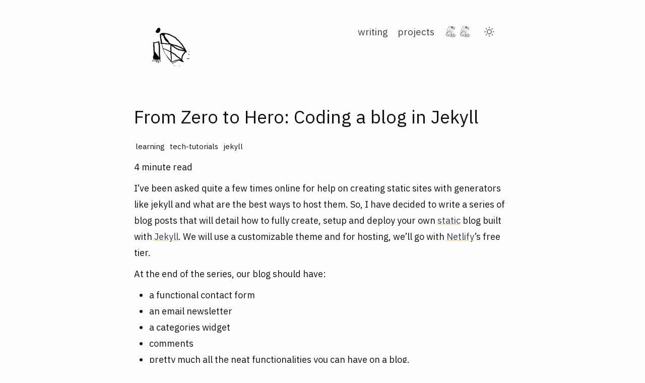

--- FILE ---
content_type: text/html; charset=UTF-8
request_url: https://www.uzpg.me/trashed/2019-09-26-part-1-coding-a-blog-in-jekyll.html
body_size: 4044
content:
<!doctype html>
<html lang="en">
  <head>
    <link rel="stylesheet" href="/assets/css/dracula.css">
  <link rel="canonical" href="https://uzpg.me/trashed/2019-09-26-part-1-coding-a-blog-in-jekyll.html">
    <meta charset="utf-8">
    <meta name="viewport" content="width=device-width, initial-scale=1">
    <script>
      // Apply theme immediately to prevent flash
      (function() {
        const savedTheme = localStorage.getItem('theme');
        if (savedTheme) {
          document.documentElement.setAttribute('data-theme', savedTheme);
        }
      })();
    </script>
    <script src="https://kit.fontawesome.com/c9b268169e.js" crossorigin="anonymous"></script>    <link rel="stylesheet" href="https://kit-free.fontawesome.com/releases/latest/css/free.min.css" media="all">
   <link href="https://fonts.googleapis.com/css2?family=IBM+Plex+Sans&family=Neuton&display=swap" rel="stylesheet">
  <link rel="stylesheet" href="/assets/css/main.css">
    <meta http-equiv=X-UA-Compatible content="IE=edge,chrome=1">
    <!-- Begin Jekyll SEO tag v2.8.0 -->
<title>From Zero to Hero: Coding a blog in Jekyll | uzpg</title>
<meta name="generator" content="Jekyll v4.4.1" />
<meta property="og:title" content="From Zero to Hero: Coding a blog in Jekyll" />
<meta property="og:locale" content="en_US" />
<link rel="canonical" href="https://www.uzpg.me/trashed/2019-09-26-part-1-coding-a-blog-in-jekyll.html" />
<meta property="og:url" content="https://www.uzpg.me/trashed/2019-09-26-part-1-coding-a-blog-in-jekyll.html" />
<meta property="og:site_name" content="uzpg" />
<meta property="og:type" content="website" />
<meta name="twitter:card" content="summary" />
<meta property="twitter:title" content="From Zero to Hero: Coding a blog in Jekyll" />
<script type="application/ld+json">
{"@context":"https://schema.org","@type":"WebPage","headline":"From Zero to Hero: Coding a blog in Jekyll","publisher":{"@type":"Organization","logo":{"@type":"ImageObject","url":"https://www.uzpg.me/assets/images/main-drawing.jpg"}},"url":"https://www.uzpg.me/trashed/2019-09-26-part-1-coding-a-blog-in-jekyll.html"}</script>
<!-- End Jekyll SEO tag -->
<link rel="icon" type="image/jpeg" href="/assets/images/main-drawing.jpg" />
    <script>
      // Theme toggle functionality
      document.addEventListener('DOMContentLoaded', function() {
        const toggle = document.getElementById('theme-toggle');
        if (!toggle) return;

        toggle.addEventListener('click', function() {
          const currentTheme = document.documentElement.getAttribute('data-theme');
          const systemPrefersDark = window.matchMedia('(prefers-color-scheme: dark)').matches;

          let newTheme;
          if (currentTheme === 'dark') {
            newTheme = 'light';
          } else if (currentTheme === 'light') {
            newTheme = 'dark';
          } else {
            // No explicit theme set, toggle from system preference
            newTheme = systemPrefersDark ? 'light' : 'dark';
          }

          document.documentElement.setAttribute('data-theme', newTheme);
          localStorage.setItem('theme', newTheme);
        });
      });
    </script>
</head>

  <body>
    <div class="nav .site-nav">
    
<nav id="nav">
    <a href="/" class="page-links" id="home-link">
        
            <img src="/assets/images/main-drawing.jpg" alt="uzpg logo" id="logo" height="80" width="80">
        
    </a>
    <div class="side-nav">
      <a href="/blog" class="hover-underline page-links" >writing</a>
      <a href="/projects" class="hover-underline page-links">projects</a>
      <a href="/aesthetics" class="page-links"><img src="/assets/images/wave.jpg" alt="aesthetics" class="header-wave"><img src="/assets/images/wave.jpg" alt="aesthetics" class="header-wave"></a>
      <button class="theme-toggle" id="theme-toggle" aria-label="Toggle dark mode">
        <svg class="moon-icon" xmlns="http://www.w3.org/2000/svg" viewBox="0 0 24 24" fill="none" stroke="currentColor" stroke-width="2" stroke-linecap="round" stroke-linejoin="round">
          <path d="M21 12.79A9 9 0 1 1 11.21 3 7 7 0 0 0 21 12.79z"></path>
        </svg>
        <svg class="sun-icon" xmlns="http://www.w3.org/2000/svg" viewBox="0 0 24 24" fill="none" stroke="currentColor" stroke-width="2" stroke-linecap="round" stroke-linejoin="round">
          <circle cx="12" cy="12" r="5"></circle>
          <line x1="12" y1="1" x2="12" y2="3"></line>
          <line x1="12" y1="21" x2="12" y2="23"></line>
          <line x1="4.22" y1="4.22" x2="5.64" y2="5.64"></line>
          <line x1="18.36" y1="18.36" x2="19.78" y2="19.78"></line>
          <line x1="1" y1="12" x2="3" y2="12"></line>
          <line x1="21" y1="12" x2="23" y2="12"></line>
          <line x1="4.22" y1="19.78" x2="5.64" y2="18.36"></line>
          <line x1="18.36" y1="5.64" x2="19.78" y2="4.22"></line>
        </svg>
      </button>
    </div>
</nav>

    </div>
    <main class="page-content" aria-label="Content">
        <div class="content-container">
<br>
<h1>From Zero to Hero: Coding a blog in Jekyll</h1>  

  
    <span class="tag">learning</span>
  
    <span class="tag">tech-tutorials</span>
  
    <span class="tag">jekyll</span>
  
  <p class="date"></p>
  
  
  <p>4 minute read</p>
  


<p>I’ve been asked quite a few times online for help on creating static sites with generators like jekyll and what are the best ways to host them. So, I have decided to write a series of blog posts that will detail how to fully create, setup and deploy your own <a href="https://scotch.io/bar-talk/5-reasons-static-sites-rock" target="_blank" rel="noopener">static</a> blog built with <a href="https://jekyllrb.com" target="_blank" rel="noopener">Jekyll</a>. We will use a customizable theme and for hosting, we’ll go with <a href="https://netlify.com" target="_blank" rel="noopener">Netlify</a>’s free tier.</p>

<p>At the end of the series, our blog should have:</p>
<ul>
  <li>a functional contact form</li>
  <li>an email newsletter</li>
  <li>a categories widget</li>
  <li>comments</li>
  <li>pretty much all the neat functionalities you can have on a blog.</li>
</ul>

<p>We will initially set this up using free services or plans, but you can always upgrade if you need more features.</p>

<p>I am really excited about this and I hope you find the series useful. This post will explain how the site will work and how to install the software we will need.</p>
      <h2 id="what-are-static-sites">
        
        
          What are static sites <a href="#what-are-static-sites">#</a>
        
        
      </h2>
    
<p>As opposed to <a href="https://en.wikipedia.org/wiki/Dynamic_web_page" target="_blank" rel="noopener">dynamic websites</a>, static sites do not use server-side scripting and they display the prebuilt files you host on the website. This means that the content shown to every user will be the same and that, technically, the website does not have a database (hosts like netlify provide ways to bypass this and even let you create contact forms that are then sent to you!). Static sites generators help you render dynamic content on your static webpage in a clean and efficient way.</p>
      <h3 id="benefits">
        
        
          Benefits <a href="#benefits">#</a>
        
        
      </h3>
    
<p>Static sites are more <strong>quicker, more secure and much easier to code and handle</strong> than dynamic websites. Static site generators like Jekyll are more and more popular because of how simple they are to use especially with blogs.</p>

<p>We will be using Netlify because it provides tons of decent features in its free tier and has continuous deployment with Github.</p>

<p>Jekyll simplifies the efficient creation of beautiful static sites and runs on Ruby. It allows you to have absolute control on your blog without resorting to an often restrictive CMS like Wordpress.</p>
      <h2 id="setup">
        
        
          Setup <a href="#setup">#</a>
        
        
      </h2>
    
      <h3 id="prerequisites">
        
        
          Prerequisites <a href="#prerequisites">#</a>
        
        
      </h3>
    
<ul>
  <li>Follow the instructions at <a href="https://git-scm.com/book/en/v2/Getting-Started-About-Version-Control" target="_blank" rel="noopener"><strong>Git version control tool</strong> </a> from sections 1.1 to 1.6 if you don’t know what git is or if you haven’t already installed it.</li>
  <li><a href="https://github.com" target="_blank" rel="noopener">Github</a> account</li>
  <li><a href="https://www.ruby-lang.org/en/downloads/" target="_blank" rel="noopener"> <strong>Ruby programming language here</strong></a></li>
  <li><a href="https://rubygems.org/pages/download" target="_blank" rel="noopener"><strong>Ruby package manager RubyGems</strong> here</a>.</li>
</ul>

<p>These are essential to using the Jekyll static site manager that allows you to efficiently code and design your website.</p>

<p>Now let’s run this command into your terminal to get Jekyll (keep in mind that this will only work if you have ruby and rubygems):</p>
<pre><code>gem install jekyll bundler</code></pre>
<p>This command installs jekyll using the rubygems package manager which is like pip in python.</p>

<p>Alright, now that we’ve installed the necessary software, we can start working on our website.</p>
<pre><code>jekyll new your_blog
cd your_blog
bundle exec jekyll serve
</code></pre>
<p>These commands tell Jekyll to create the skeleton structure of our blog in the “your_blog” directory using the base jekyll theme named <a href="https://github.com/jekyll/minima" target="_blank" rel="noopener">Minima</a>.
We will use this simple yet sleek template to build our blog, step by step.</p>

<p>The last command then installs all extra gems required by jekyll and locally serves your website. If you go to https://localhost:4000 you’ll see the generated website.</p>

<p><img src="/assets/images/first_server.png" alt="preview initial deploy" title="Deploy" />
As you can see, the generated site already has a header, an about page, a footer and even one post. This is all part of the Minima theme which we will customize to our needs.</p>
      <h3 id="github-repository-and-hosting-with-netlify">
        
        
          Github Repository and Hosting with Netlify <a href="#github-repository-and-hosting-with-netlify">#</a>
        
        
      </h3>
    
<p>We will be using the git version control to update and handle our website (check out this <a href="https://github.github.com/training-kit/downloads/github-git-cheat-sheet.pdf" target="_blank" rel="noopener">git cheatsheet</a> if your knowledge of git commands is rusty).</p>

<p>Start by logging into your github account and creating a new repository by clicking the plus button in the top right corner. When prompted, select the following settings:</p>

<p><img src="/assets/images/git-settings.png" alt="github settings" /></p>

<p>Then follow the instructions to create the repository from command line by entering the commands in your blog directory but instead of running <code>git add README.md</code> run <code>git add .</code></p>

<p>Now that we have a working repository, we will want to actually host our site using <a href="https://netlify.com" target="_blank" rel="noopener">Netlify</a>. Sign up using your github account and then click the “New site from Git button”. Choose continuous deployment from Github, select your blog repository and pick these settings:</p>

<p><img src="/assets/images/deploy_settings.png" alt="deploy settings" /></p>

<p>Finish it off by clicking “Deploy site”.</p>

<p>There we go!! The first deploy might take some time but when it’s completed, your site will be available online.
For now, the website is merely a template. In part 2, we will customize it and explore how you can add posts.</p>

<p>If you encountered any problems, post a comment down below. You can <a href="https://tinyletter.com/etherio" rel="noopener">subscribe</a> to get an email whenever I add to the blog series.</p>



<br>
<hr id="bottom" style="visibility: hidden;">
<br>

</article>
<script src="/assets/javascript/highlight.pack.js">
  </script>
<script>
  hljs.initHighlightingOnLoad();
  function commentTo() {
    document.getElementById('bottom').scrollIntoView();
  }
  
  </script>
</div>


      <hr>
      Copyright &copy; 2019-2026 uzpg
    </main>
    <br>
    <script src="/assets/javascript/app.js"></script>
     <script async defer src="https://scripts.simpleanalyticscdn.com/latest.js"></script>
<noscript><img src="https://queue.simpleanalyticscdn.com/noscript.gif" alt=""/></noscript> 
  </body>
</html>


--- FILE ---
content_type: text/css; charset=UTF-8
request_url: https://www.uzpg.me/assets/css/dracula.css
body_size: 721
content:
/*

Dracula Theme v1.2.0

https://github.com/zenorocha/dracula-theme

Copyright 2015, All rights reserved

Code licensed under the MIT license
http://zenorocha.mit-license.org

@author Éverton Ribeiro <nuxlli@gmail.com>
@author Zeno Rocha <hi@zenorocha.com>

*/

.hljs {
  display: block;
  overflow-x: auto;
  padding: 0.5em;
  background: #282a36;
}

.hljs-keyword,
.hljs-selector-tag,
.hljs-literal,
.hljs-section,
.hljs-link {
  color: #8be9fd;
}

.hljs-function .hljs-keyword {
  color: #ff79c6;
}

.hljs,
.hljs-subst {
  color: #f8f8f2;
}

.hljs-string,
.hljs-title,
.hljs-name,
.hljs-type,
.hljs-attribute,
.hljs-symbol,
.hljs-bullet,
.hljs-addition,
.hljs-variable,
.hljs-template-tag,
.hljs-template-variable {
  color: #f1fa8c;
}

.hljs-comment,
.hljs-quote,
.hljs-deletion,
.hljs-meta {
  color: #6272a4;
}

.hljs-keyword,
.hljs-selector-tag,
.hljs-literal,
.hljs-title,
.hljs-section,
.hljs-doctag,
.hljs-type,
.hljs-name,
.hljs-strong {
  font-weight: bold;
}

.hljs-emphasis {
  font-style: italic;
}


--- FILE ---
content_type: text/css; charset=UTF-8
request_url: https://www.uzpg.me/assets/css/main.css
body_size: 3159
content:
/* You can define new variables here for your css files */
/* You can define new variables here for your css files */
@import url("https://fonts.googleapis.com/css?family=Bitter&display=swap");
@import url("https://fonts.googleapis.com/css2?family=IBM+Plex+Sans");
#nav {
  padding-top: 40px;
  width: 60%;
  margin: auto;
  text-align: right;
  font-size: 1.2rem;
  display: flex;
  justify-content: space-between;
  align-items: bottom;
}
#nav #logo {
  float: left;
}

.nav-links {
  padding: 5px;
  font-size: 25px;
  font-family: Neuton, serif;
  color: var(--link-color);
}

.nav {
  margin-top: 4px;
}

.hover-underline:hover::before, .hvr-underline-from-center:focus::before, .hvr-underline-from-center:active::before {
  left: 0;
  right: 0;
}

.hover-underline::before {
  content: "";
  position: absolute;
  z-index: -1;
  left: 51%;
  right: 51%;
  height: 2px;
  background: var(--link-color);
  -webkit-transition-property: left, right;
  transition-property: left, right;
  -webkit-transition-duration: 0.4s;
  transition-duration: 0.4s;
  -webkit-transition-timing-function: ease-out;
  transition-timing-function: ease-out;
}

.hover-underline {
  display: inline-block;
  vertical-align: middle;
  -webkit-transform: perspective(1px) translateZ(0);
  transform: perspective(1px) translateZ(0);
  box-shadow: 0 0 1px rgba(0, 0, 0, 0);
  position: relative;
  overflow: hidden;
  color: var(--grey-color-dark);
  text-decoration: none;
}

#home-link {
  float: left;
  font-size: 25px;
  color: var(--brand-color);
  text-decoration: none;
}

.side-nav a {
  margin: 0px 7px;
}

/* You can define new variables here for your css files */
:root {
  --bg-color: #fdfdfd;
  --text-color: #111;
  --text-color-light: #444;
  --text-color-muted: #666;
  --link-color: #f6d186;
  --brand-color: #3a3f52;
  --grey-color: #828282;
  --grey-color-light: #e0e0e0;
  --grey-color-dark: #424242;
  --code-bg: #f4f4f4;
  --blockquote-border: #2A2F36;
  --table-border: #e0e0e0;
  --table-row-alt: #f9f9f9;
  --hr-color: rgba(0, 0, 0, 0.5);
}

[data-theme=dark] {
  --bg-color: #1a1a2e;
  --text-color: #eaeaea;
  --text-color-light: #c0c0c0;
  --text-color-muted: #a0a0a0;
  --link-color: #f6d186;
  --brand-color: #f6d186;
  --grey-color: #9e9e9e;
  --grey-color-light: #3a3a4a;
  --grey-color-dark: #c0c0c0;
  --code-bg: #2a2a3e;
  --blockquote-border: #f6d186;
  --table-border: #3a3a4a;
  --table-row-alt: #252538;
  --hr-color: rgba(255, 255, 255, 0.3);
}

@media (prefers-color-scheme: dark) {
  :root:not([data-theme=light]) {
    --bg-color: #1a1a2e;
    --text-color: #eaeaea;
    --text-color-light: #c0c0c0;
    --text-color-muted: #a0a0a0;
    --link-color: #f6d186;
    --brand-color: #f6d186;
    --grey-color: #9e9e9e;
    --grey-color-light: #3a3a4a;
    --grey-color-dark: #c0c0c0;
    --code-bg: #2a2a3e;
    --blockquote-border: #f6d186;
    --table-border: #3a3a4a;
    --table-row-alt: #252538;
    --hr-color: rgba(255, 255, 255, 0.3);
  }
}
.theme-toggle {
  background: none;
  border: none;
  cursor: pointer;
  padding: 5px;
  margin: 0 0 0 7px;
  display: inline-flex;
  align-items: center;
  vertical-align: middle;
  color: var(--text-color-muted);
  transition: color 0.3s ease;
}
.theme-toggle:hover {
  color: var(--link-color);
}
.theme-toggle svg {
  width: 20px;
  height: 20px;
}
.theme-toggle .sun-icon {
  display: none;
}
.theme-toggle .moon-icon {
  display: block;
}

[data-theme=dark] .theme-toggle .sun-icon,
:root:not([data-theme=light]) .theme-toggle .sun-icon {
  display: block;
}
[data-theme=dark] .theme-toggle .moon-icon,
:root:not([data-theme=light]) .theme-toggle .moon-icon {
  display: none;
}

@media (prefers-color-scheme: dark) {
  :root:not([data-theme=light]) .theme-toggle .sun-icon {
    display: block;
  }
  :root:not([data-theme=light]) .theme-toggle .moon-icon {
    display: none;
  }
}
#logo,
.page-content img[src*=drawing],
.page-content img[src*=symbol],
.page-content img[src*=skyscraper] {
  mix-blend-mode: multiply;
}

[data-theme=dark] #logo,
[data-theme=dark] .page-content img[src*=drawing],
[data-theme=dark] .page-content img[src*=symbol],
[data-theme=dark] .page-content img[src*=skyscraper],
[data-theme=dark] .page-content img[src*=".png"] {
  filter: invert(1);
  mix-blend-mode: screen;
}

@media (prefers-color-scheme: dark) {
  :root:not([data-theme=light]) #logo,
  :root:not([data-theme=light]) .page-content img[src*=drawing],
  :root:not([data-theme=light]) .page-content img[src*=symbol],
  :root:not([data-theme=light]) .page-content img[src*=skyscraper],
  :root:not([data-theme=light]) .page-content img[src*=".png"] {
    filter: invert(1);
    mix-blend-mode: screen;
  }
}
blockquote {
  border-left-width: 4px;
  margin: 15px 0;
  border-left: 2px solid var(--blockquote-border);
  padding: 3px 0 3px 15px;
  font-weight: 300;
  letter-spacing: -0.02em;
  line-height: 1.6;
  width: 96%;
}

blockquote p {
  font-size: 18px;
  color: var(--text-color-muted);
}

.fas, .fab {
  font-size: 30px;
  padding: 10px;
  width: 30px;
  text-decoration: none;
  color: white;
}

.page-content {
  width: 65%;
  margin: auto;
}
.page-content img {
  max-width: 100%;
}

.tag {
  color: var(--text-color);
  padding: 1px 3px;
  font-size: 15px;
}

.posts {
  list-style-type: none;
  margin: 10px 0px;
  padding: 0px;
}
.posts li, .posts p {
  margin: 15px 0px;
}
.posts a {
  text-decoration: none;
}

.post-category-badge {
  display: inline;
  font-size: 0.75em;
  margin-left: 8px;
  color: var(--grey-color);
  text-decoration: underline;
  text-decoration-color: var(--link-color);
  text-decoration-thickness: 2px;
  font-weight: 400;
  white-space: nowrap;
}

input, textarea, button {
  display: block;
  margin: 10px auto;
  background: none;
  padding: 4px;
}

button {
  padding: 7px 16px;
}

code {
  color: var(--link-color);
  font-size: 14px;
  word-break: break-word;
}

.fas, .fab {
  color: var(--link-color);
}

/**
 * Reset some basic elements
 */
body,
h1,
h2,
h3,
h4,
h5,
h6,
p,
blockquote,
pre,
hr,
dl,
dd,
ol,
ul,
figure {
  margin: 0;
  padding: 0;
}

/**
  * Basic styling
  */
body {
  font: 400 15.3px/1.6 IBM Plex Sans, sans-serif;
  color: var(--text-color);
  background-color: var(--bg-color);
  -webkit-text-size-adjust: 100%;
  transition: background-color 0.3s ease, color 0.3s ease;
  -webkit-font-feature-settings: "kern" 1;
  -moz-font-feature-settings: "kern" 1;
  -o-font-feature-settings: "kern" 1;
  font-feature-settings: "kern" 1;
  font-kerning: normal;
  display: flex;
  min-height: 100vh;
  flex-direction: column;
  padding: 0 2%;
}
@media screen and (min-width: 600px) {
  body {
    padding: 0 5%;
    font: 400 18px/1.8 IBM Plex Sans, sans-serif;
  }
}

/**
  * Set `margin-bottom` to maintain vertical rhythm
  */
h1,
h2,
h3,
h4,
h5,
h6,
p,
blockquote,
pre,
ul,
ol,
dl,
figure {
  margin-bottom: 10px;
}

/**
  * `main` element
  */
main {
  display: block; /* Default value of `display` of `main` element is 'inline' in IE 11. */
}

/**
  * Divider
  */
hr {
  margin-top: 20px;
  margin-bottom: 20px;
  border: 0;
  height: 1px;
  background: -webkit-linear-gradient(left, transparent, var(--hr-color), transparent);
  background: linear-gradient(left, transparent, var(--hr-color), transparent);
}

/**
  * Images
  */
img {
  margin-bottom: 5px;
  margin-top: 5px;
  padding: 2px 2px;
  border-radius: 0px;
  max-width: 100%;
  vertical-align: middle;
}

/**
  * Figures
  */
figure > img {
  display: block;
}

figcaption {
  font-size: 15.3px;
}

/**
  * Lists
  */
ul,
ol {
  margin-left: 30px;
}

li > ul,
li > ol {
  margin-bottom: 0;
}

/**
  * Headings
  */
h1,
h2,
h3,
h4,
h5,
h6 {
  margin-top: 0rem;
  font-weight: 400;
}

/**
  * Links
  */
a {
  color: var(--brand-color);
  text-decoration-color: var(--link-color);
  text-decoration-thickness: 4px;
}

/**
  * Blockquotes
  */
blockquote {
  color: var(--grey-color);
  border-left: 4px solid var(--grey-color-light);
  padding-left: 15px;
  font-size: 18px;
  letter-spacing: -1px;
}
@media (max-width: 600px) {
  blockquote {
    font-size: 14.4px;
  }
}
blockquote > :last-child {
  margin-bottom: 0;
}

/**
  * Code formatting
  */
pre,
code {
  font-size: 16.2px;
  border: 1px solid var(--grey-color-light);
  border-radius: 3px;
  background-color: var(--code-bg);
}

code {
  padding: 1px 1px;
}

pre {
  padding: 2px 2px;
  overflow-x: auto;
}
pre > code {
  border: 0;
  padding-right: 0;
  padding-left: 0;
}

/**
  * Wrapper
  */
.wrapper {
  max-width: -webkit-calc(800px - (30px));
  max-width: calc(800px - (30px));
  margin-right: auto;
  margin-left: auto;
  padding-right: 15px;
  padding-left: 15px;
}
@media screen and (min-width: 800px) {
  .wrapper {
    max-width: -webkit-calc(800px - (30px * 2));
    max-width: calc(800px - (30px * 2));
    padding-right: 30px;
    padding-left: 30px;
  }
}

/**
  * Clearfix
  */
.wrapper:after {
  content: "";
  display: table;
  clear: both;
}

/**
  * Icons
  */
.orange {
  color: #f66a0a;
}

.grey {
  color: #828282;
}

.svg-icon {
  width: 16px;
  height: 16px;
  display: inline-block;
  fill: currentColor;
  padding: 5px 3px 2px 5px;
  vertical-align: text-bottom;
}

/**
  * Tables
  */
table {
  margin-bottom: 30px;
  width: 100%;
  text-align: left;
  color: var(--text-color-light);
  border-collapse: collapse;
  border: 1px solid var(--table-border);
}
table tr:nth-child(even) {
  background-color: var(--table-row-alt);
}
table th,
table td {
  padding: 10px 15px;
}
table th {
  background-color: var(--code-bg);
  border: 1px solid var(--table-border);
  border-bottom-color: var(--table-border);
}
table td {
  border: 1px solid var(--table-border);
}

/* home: post list */
.post-list ul {
  margin-left: 0;
}

.post-list ul li {
  display: flex;
}

.post-meta {
  min-width: 80px;
  font-size: 21.6px;
}

/**
 * Site header
 */
.site-header {
  border-top: 5px solid var(--grey-color-dark);
  border-bottom: 1px solid var(--grey-color-light);
  min-height: 55.95px;
  line-height: 72.9px;
  position: relative;
}

.site-nav {
  width: 65%;
  margin: auto;
  background-color: var(--bg-color);
}
.site-nav .page-link {
  color: var(--text-color);
  line-height: 1.8;
  display: block;
  padding: 5px 10px;
  margin-left: 20px;
}
.site-nav .page-link:not(:last-child) {
  margin-right: 0;
}
@media screen and (min-width: 600px) {
  .site-nav {
    position: static;
    float: right;
    border: none;
    background-color: inherit;
  }
  .site-nav label[for=nav-trigger] {
    display: none;
  }
  .site-nav .menu-icon {
    display: none;
  }
  .site-nav input ~ .trigger {
    display: block;
  }
  .site-nav .page-link {
    display: inline;
    padding: 0;
    margin-left: auto;
  }
  .site-nav .page-link:not(:last-child) {
    margin-right: 20px;
  }
}

/**
 * Grid helpers
 */
@media screen and (min-width: 800px) {
  .one-half {
    width: -webkit-calc(50% - (30px / 2));
    width: calc(50% - (30px / 2));
  }
}
/**
 * About Page
 */
.about-page {
  display: inline-block;
}
.about-page .about-header {
  display: flex;
  flex-direction: row;
  flex-wrap: wrap;
}
.about-page .about-header .about-avatar {
  padding: 1px;
  border: 1px solid var(--grey-color-light);
  width: 10rem;
  height: 10rem;
  margin: 0 2rem 0 0;
}
.about-page .about-header .about-info {
  align-self: center;
}
.about-page .about-header .about-info .about-your-name {
  display: flex;
  flex-direction: row;
  margin-top: 1rem;
  font-size: 27px;
}
.about-page .about-header .about-info .about-description {
  margin-top: -0.6rem;
  font-size: 18px;
  color: var(--text-color-muted);
}
.about-page .about-content {
  margin-top: 2rem;
}

/**
 * Site footer
 */
.site-footer {
  padding: 20px 0;
}

.footer-heading {
  font-size: 20.25px;
  margin-bottom: 15px;
}

@media (max-width: 500px) {
  .p-name {
    font-size: 16.2px;
  }
}

@media (max-width: 500px) {
  .u-email {
    font-size: 16.2px;
  }
}

.contact-list,
.social-media-list {
  list-style: none;
  margin-left: 0;
}

/**
 * Page content
 */
.page-content {
  padding: 30px 0;
  flex: 1 0 auto;
}

.page-heading {
  font-size: 36px;
}

.home-title {
  margin-top: -10px;
}

.home-heading {
  font-weight: 1000;
  color: var(--text-color-light);
  font-size: 39.6px;
}
@media (max-width: 500px) {
  .home-heading {
    margin-top: 20px;
    font-size: 30.6px;
  }
}

.home-sub-heading {
  margin-top: -0.6rem;
  color: var(--text-color-muted);
  font-size: 18px;
}
@media (max-width: 500px) {
  .home-sub-heading {
    font-size: 14.4px;
  }
}

.post-list {
  margin-top: 2.5rem;
  margin-left: 0;
  list-style: none;
}
.post-list li {
  margin-bottom: 2.5px;
}

.post-year {
  margin-top: 2rem;
  margin-bottom: 0.25rem;
  font-weight: 700;
  color: var(--text-color-light);
  font-size: 27px;
}
@media (max-width: 500px) {
  .post-year {
    font-size: 21.6px;
  }
}

.post-meta {
  display: inline-block;
  min-width: 60px;
  font-size: 18px;
  color: var(--text-color-muted);
}
@media (max-width: 500px) {
  .post-meta {
    font-size: 14.4px;
  }
}

.post-link-layout {
  margin-left: 10%;
  display: inline;
  font-size: 21.6px;
}
@media (max-width: 500px) {
  .post-link-layout {
    font-size: 18px;
  }
}

.black-link {
  color: var(--text-color);
  text-decoration: none;
}
.black-link:hover {
  color: var(--text-color);
  text-decoration: underline;
}

.post-back {
  margin-bottom: 20px;
  color: var(--text-color-muted);
}

/**
 * Posts
 */
.post-header {
  margin-bottom: 30px;
}

.post-title,
.post-content h1 {
  font-size: 39.6px;
  line-height: 1.3;
  font-weight: 1000;
  margin-top: -0.5rem;
}
@media (max-width: 500px) {
  .post-title,
  .post-content h1 {
    font-size: 32.4px;
  }
}
@media screen and (min-width: 800px) {
  .post-title,
  .post-content h1 {
    font-size: 39.6px;
  }
}

.post-content {
  margin-top: 3.2rem;
  margin-bottom: 30px;
}
.post-content h2 {
  font-size: 31.5px;
}
@media screen and (min-width: 800px) {
  .post-content h2 {
    font-size: 36px;
  }
}
.post-content h3 {
  font-size: 24.75px;
}
@media screen and (min-width: 800px) {
  .post-content h3 {
    font-size: 29.25px;
  }
}
.post-content h4 {
  font-size: 20.25px;
}
@media screen and (min-width: 800px) {
  .post-content h4 {
    font-size: 22.5px;
  }
}

.tldr {
  font-size: 15px;
}

.header-wave {
  width: 20px;
  height: auto;
  margin: 0 2px;
}

.poetry-content {
  white-space: pre-line;
  line-height: 1.6;
}
.poetry-content p {
  margin: 0 !important;
  padding: 0;
}
.poetry-content p + p {
  margin-top: -1.6em !important;
}

@media screen and (max-width: 600px) {
  .page-content {
    width: 80%;
  }
}

/*# sourceMappingURL=main.css.map */

--- FILE ---
content_type: application/javascript; charset=UTF-8
request_url: https://www.uzpg.me/assets/javascript/app.js
body_size: -114
content:
/*document.querySelector('.Burger').addEventListener('click', function () {
  document.querySelector('.nav').classList.toggle('is-open');
  document.querySelector(".nav").classList.toggle('overlay-open');
}); 
*/
